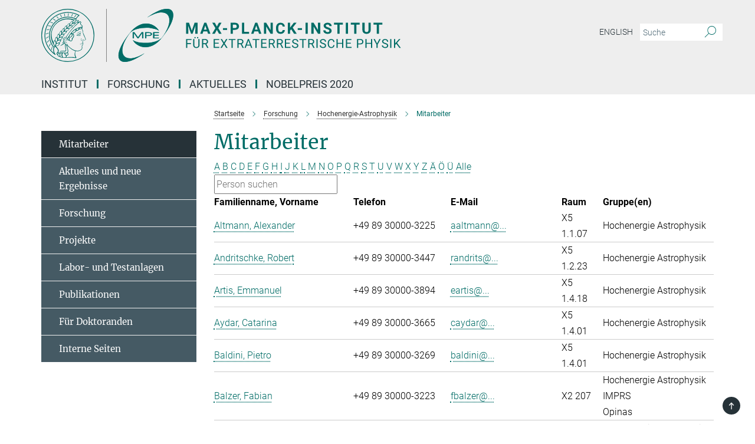

--- FILE ---
content_type: text/html; charset=utf-8
request_url: https://www.mpe.mpg.de/1290708/mitarbeiterliste-der-hochenergie-astrophysik-gruppe?letter=Alle&previous_letter=W
body_size: 20150
content:
<!DOCTYPE html>
<html prefix="og: http://ogp.me/ns#" lang="de">
<head>
  <meta http-equiv="X-UA-Compatible" content="IE=edge">
  <meta content="width=device-width, initial-scale=1.0" name="viewport">
  <meta http-equiv="Content-Type" content="text/html; charset=utf-8"/>
  <title>Mitarbeiter</title>
  
  <meta name="keywords" content="" /><meta name="description" content="" />
  
  
<meta property="og:title" content="Mitarbeiter">
<meta property="og:description" content="">
<meta property="og:type" content="website">
<meta property="og:url" content="https://www.mpe.mpg.de/1290708/mitarbeiterliste-der-hochenergie-astrophysik-gruppe">
<meta property="og:image" content="https://www.mpe.mpg.de/assets/og-logo-281c44f14f2114ed3fe50e666618ff96341055a2f8ce31aa0fd70471a30ca9ed.jpg">


  
  


  <meta name="msapplication-TileColor" content="#fff" />
<meta name="msapplication-square70x70logo" content="/assets/institutes/mpe/favicon-451d969f752794c6781b9de01dd26c0612d5035dad219a6b5aee3b9d8164d459.ico" />
<meta name="msapplication-square150x150logo" content="/assets/institutes/mpe/favicon-451d969f752794c6781b9de01dd26c0612d5035dad219a6b5aee3b9d8164d459.ico" />
<meta name="msapplication-wide310x150logo" content="/assets/institutes/mpe/favicon-451d969f752794c6781b9de01dd26c0612d5035dad219a6b5aee3b9d8164d459.ico" />
<meta name="msapplication-square310x310logo" content="/assets/institutes/mpe/favicon-451d969f752794c6781b9de01dd26c0612d5035dad219a6b5aee3b9d8164d459.ico" />
<link rel="apple-touch-icon" type="image/png" href="/assets/institutes/mpe/favicon-451d969f752794c6781b9de01dd26c0612d5035dad219a6b5aee3b9d8164d459.ico" sizes="180x180">
<link rel="icon" type="image/png" href="/assets/institutes/mpe/favicon-451d969f752794c6781b9de01dd26c0612d5035dad219a6b5aee3b9d8164d459.ico" sizes="32x32">

  <link rel="preload" href="/assets/roboto-v20-latin-ext_latin_greek-ext_greek_cyrillic-ext_cyrillic-700-8d2872cf0efbd26ce09519f2ebe27fb09f148125cf65964890cc98562e8d7aa3.woff2" as="font" type="font/woff2" crossorigin="anonymous">
  
  
  
  <script>var ROOT_PATH = '/';var LANGUAGE = 'de';var PATH_TO_CMS = 'https://mpe.iedit.mpg.de';var INSTANCE_NAME = 'mpe';</script>
  
      <link rel="stylesheet" media="all" href="/assets/responsive_live_green-b4104db02fad82373eaef717c39506fa87036661729168d4cfe06a4e84cae1cb.css" />
    <link rel="stylesheet" media="all" href="/assets/responsive/headerstylesheets/mpe-header-41be3e5f2117672b67899c185fc1924339861b189a651fc06c729bf9ab9da213.css" />

<script>
  window.addEventListener("load", function() {
    var linkElement = document.createElement("link");
    linkElement.rel="stylesheet";
    linkElement.href="/assets/katex/katex-4c5cd0d7a0c68fd03f44bf90378c50838ac39ebc09d5f02a7a9169be65ab4d65.css";
    linkElement.media="all";
    document.head.appendChild(linkElement);
  });
</script>


  

  

  <script>
  if(!window.DCLGuard) {
    window.DCLGuard=true;
  }
</script>
<script type="module">
//<![CDATA[
document.body.addEventListener('Base',function(){  (function (global) {
    if (global.MpgApp && global.MpgApp.object) {
      global.MpgApp.object.id = +'1290708';
    }
  }(window));
});
/*-=deferred=-*/
//]]>
</script>
  <link rel="canonical" href="https://www.mpe.mpg.de/1290708/mitarbeiterliste-der-hochenergie-astrophysik-gruppe" />


  
  <meta name="csrf-param" content="authenticity_token" />
<meta name="csrf-token" content="NfFqzbBC1DwCoaEUJp_3a2dQZficyMGvheoJ1qoGSwKV2_bmjsYsrqYsvB41knr0CrZSb15_0c0Hker7S7lgOQ" />
  <meta name="generator" content="JustRelate CX Cloud (www.justrelate.com)" />
  
  
      <link rel="alternate" hreflang="de" href="https://www.mpe.mpg.de/1290708/mitarbeiterliste-der-hochenergie-astrophysik-gruppe" />


  
    <script type="module" >
      window.allHash = { 'manifest':'/assets/manifest-04024382391bb910584145d8113cf35ef376b55d125bb4516cebeb14ce788597','responsive/modules/display_pubman_reference_counter':'/assets/responsive/modules/display_pubman_reference_counter-8150b81b51110bc3ec7a4dc03078feda26b48c0226aee02029ee6cf7d5a3b87e','responsive/modules/video_module':'/assets/responsive/modules/video_module-231e7a8449475283e1c1a0c7348d56fd29107c9b0d141c824f3bd51bb4f71c10','responsive/live/annual_report_overview':'/assets/responsive/live/annual_report_overview-f7e7c3f45d3666234c0259e10c56456d695ae3c2df7a7d60809b7c64ce52b732','responsive/live/annual_review_overview':'/assets/responsive/live/annual_review_overview-49341d85de5d249f2de9b520154d516e9b4390cbf17a523d5731934d3b9089ec','responsive/live/deferred-picture-loader':'/assets/responsive/live/deferred-picture-loader-088fb2b6bedef1b9972192d465bc79afd9cbe81cefd785b8f8698056aa04cf93','responsive/live/employee':'/assets/responsive/live/employee-ac8cd3e48754c26d9eaf9f9965ab06aca171804411f359cbccd54a69e89bc31c','responsive/live/employee_landing_page':'/assets/responsive/live/employee_landing_page-ac8cd3e48754c26d9eaf9f9965ab06aca171804411f359cbccd54a69e89bc31c','responsive/live/employee_search':'/assets/responsive/live/employee_search-47a41df3fc7a7dea603765ad3806515b07efaddd7cf02a8d9038bdce6fa548a1','responsive/live/event_overview':'/assets/responsive/live/event_overview-817c26c3dfe343bed2eddac7dd37b6638da92babec077a826fde45294ed63f3c','responsive/live/gallery_overview':'/assets/responsive/live/gallery_overview-459edb4dec983cc03e8658fafc1f9df7e9d1c78786c31d9864e109a04fde3be7','responsive/live/institute_page':'/assets/responsive/live/institute_page-03ec6d8aaec2eff8a6c1522f54abf44608299523f838fc7d14db1e68d8ec0c7a','responsive/live/institutes_map':'/assets/responsive/live/institutes_map-588c0307e4a797238ba50134c823708bd3d8d640157dc87cf24b592ecdbd874e','responsive/live/job_board':'/assets/responsive/live/job_board-0db2f3e92fdcd350960e469870b9bef95adc9b08e90418d17a0977ae0a9ec8fd','responsive/live/newsroom':'/assets/responsive/live/newsroom-c8be313dabf63d1ee1e51af14f32628f2c0b54a5ef41ce999b8bd024dc64cad2','responsive/live/organigramm':'/assets/responsive/live/organigramm-18444677e2dce6a3c2138ce8d4a01aca7e84b3ea9ffc175b801208634555d8ff','responsive/live/research_page':'/assets/responsive/live/research_page-c8be313dabf63d1ee1e51af14f32628f2c0b54a5ef41ce999b8bd024dc64cad2','responsive/live/science_gallery_overview':'/assets/responsive/live/science_gallery_overview-5c87ac26683fe2f4315159efefa651462b87429147b8f9504423742e6b7f7785','responsive/live/tabcard':'/assets/responsive/live/tabcard-be5f79406a0a3cc678ea330446a0c4edde31069050268b66ce75cfda3592da0d','live/advent_calendar':'/assets/live/advent_calendar-4ef7ec5654db2e7d38c778dc295aec19318d2c1afcbbf6ac4bfc2dde87c57f12','live/employee':'/assets/live/employee-fb8f504a3309f25dbdd8d3cf3d3f55c597964116d5af01a0ba720e7faa186337','live/employee_landing_page':'/assets/live/employee_landing_page-fb8f504a3309f25dbdd8d3cf3d3f55c597964116d5af01a0ba720e7faa186337','live/gallery_overview':'/assets/live/gallery_overview-18a0e0553dd83304038b0c94477d177e23b8b98bff7cb6dd36c7c99bf8082d12','live/podcast_page':'/assets/live/podcast_page-fe7023d277ed2b0b7a3228167181231631915515dcf603a33f35de7f4fd9566f','live/video_page':'/assets/live/video_page-62efab78e58bdfd4531ccfc9fe3601ea90abeb617a6de220c1d09250ba003d37','responsive/mpg_common/live/dropdown_list':'/assets/responsive/mpg_common/live/dropdown_list-71372d52518b3cb50132756313972768fdec1d4fa3ffa38e6655696fe2de5c0b','responsive/mpg_common/live/event_calendar':'/assets/responsive/mpg_common/live/event_calendar-719dd7e7333c7d65af04ddf8e2d244a2646b5f16d0d7f24f75b0bb8c334da6a5','responsive/mpg_common/live/event_registration':'/assets/responsive/mpg_common/live/event_registration-e6771dca098e37c2858ff2b690497f83a2808b6c642e3f4540e8587e1896c84e','responsive/mpg_common/live/expandable':'/assets/responsive/mpg_common/live/expandable-e2143bde3d53151b5ff7279eaab589f3fefb4fd31278ca9064fd6b83b38d5912','responsive/mpg_common/live/gallery_youtube_video':'/assets/responsive/mpg_common/live/gallery_youtube_video-b859711b59a5655b5fa2deb87bd0d137460341c3494a5df957f750c716970382','responsive/mpg_common/live/interactive_table':'/assets/responsive/mpg_common/live/interactive_table-bff65d6297e45592f8608cd64814fc8d23f62cb328a98b482419e4c25a31fdde','responsive/mpg_common/live/intersection-observer':'/assets/responsive/mpg_common/live/intersection-observer-9e55d6cf2aac1d0866ac8588334111b664e643e4e91b10c5cbb42315eb25d974','responsive/mpg_common/live/main_menu':'/assets/responsive/mpg_common/live/main_menu-43966868573e0e775be41cf218e0f15a6399cf3695eb4297bae55004451acada','responsive/mpg_common/live/news_publication_overview':'/assets/responsive/mpg_common/live/news_publication_overview-d1aae55c18bfd7cf46bad48f7392e51fc1b3a3b887bc6312a39e36eaa58936fa','responsive/mpg_common/live/reverse':'/assets/responsive/mpg_common/live/reverse-9d6a32ce7c0f41fbc5249f8919f9c7b76cacd71f216c9e6223c27560acf41c8b','responsive/mpg_common/live/shuffle':'/assets/responsive/mpg_common/live/shuffle-14b053c3d32d46209f0572a91d3240487cd520326247fc2f1c36ea4d3a6035eb','responsive/mpg_common/live/slick_lazyloader':'/assets/responsive/mpg_common/live/slick_lazyloader-ea2704816b84026f362aa3824fcd44450d54dffccb7fca3c853d2f830a5ce412','responsive/mpg_common/live/video':'/assets/responsive/mpg_common/live/video-55b7101b2ac2622a81eba0bdefd94b5c5ddf1476b01f4442c3b1ae855b274dcf','responsive/mpg_common/live/youtube_extension':'/assets/responsive/mpg_common/live/youtube_extension-2b42986b3cae60b7e4153221d501bc0953010efeadda844a2acdc05da907e90f','preview/_pdf_sorting':'/assets/preview/_pdf_sorting-8fa7fd1ef29207b6c9a940e5eca927c26157f93f2a9e78e21de2578e6e06edf0','preview/advent_calendar':'/assets/preview/advent_calendar-4ef7ec5654db2e7d38c778dc295aec19318d2c1afcbbf6ac4bfc2dde87c57f12','preview/annual_review_search':'/assets/preview/annual_review_search-8fa7fd1ef29207b6c9a940e5eca927c26157f93f2a9e78e21de2578e6e06edf0','preview/edit_overlays':'/assets/preview/edit_overlays-cef31afd41d708f542672cc748b72a6b62ed10df9ee0030c11a0892ae937db70','preview/employee':'/assets/preview/employee-fb8f504a3309f25dbdd8d3cf3d3f55c597964116d5af01a0ba720e7faa186337','preview/employee_landing_page':'/assets/preview/employee_landing_page-fb8f504a3309f25dbdd8d3cf3d3f55c597964116d5af01a0ba720e7faa186337','preview/gallery_overview':'/assets/preview/gallery_overview-ca27fbd8e436a0f15e28d60a0a4a5861f7f9817b9cb44cb36ae654ebe03eec2a','preview/lodash':'/assets/preview/lodash-01fbab736a95109fbe4e1857ce7958edc28a78059301871a97ed0459a73f92d2','preview/overlay':'/assets/preview/overlay-4b3006f01cc2a80c44064f57acfdb24229925bbf211ca5a5e202b0be8cd2e66e','preview/overlay_ajax_methods':'/assets/preview/overlay_ajax_methods-0cceedf969995341b0aeb5629069bf5117896d2b053822e99f527e733430de65','preview/pdf_overview':'/assets/preview/pdf_overview-8fa7fd1ef29207b6c9a940e5eca927c26157f93f2a9e78e21de2578e6e06edf0','preview/podcast_page':'/assets/preview/podcast_page-8b696f28fe17c5875ac647a54463d6cf4beda5fa758ba590dd50d4f7d11e02a0','preview/preview':'/assets/preview/preview-7d20d27ffa274bf0336cbf591613fbbffd4fa684d745614240e81e11118b65c2','preview/science_gallery_overview':'/assets/preview/science_gallery_overview-00600feadb223d3b4cb5432a27cc6bee695f2b95225cb9ecf2e9407660ebcc35','preview/video_page':'/assets/preview/video_page-5359db6cf01dcd5736c28abe7e77dabdb4c7caa77184713f32f731d158ced5a8','preview_manifest':'/assets/preview_manifest-04024382391bb910584145d8113cf35ef376b55d125bb4516cebeb14ce788597','editmarker':'/assets/editmarker-b8d0504e39fbfef0acc731ba771c770852ec660f0e5b8990b6d367aefa0d9b9c','live':'/assets/live-4aa8e228b0242df1d2d064070d3be572a1ad3e67fe8c70b092213a5236b38737','print':'/assets/print-08c7a83da7f03ca9674c285c1cc50a85f44241f0bcef84178df198c8e9805c3c','mpg_base':'/assets/mpg_base-161fbafcd07f5fc9b56051e8acd88e712c103faef08a887e51fdcf16814b7446','mpg_fouc':'/assets/mpg_fouc-e8a835d89f91cf9c99be7a651f3ca1d04175934511621130554eef6aa910482c','mpg_amd':'/assets/mpg_amd-7c9ab00ac1b3a8c78cac15f76b6d33ed50bb1347cea217b0848031018ef80c94','mpg_amd_bundle':'/assets/mpg_amd_bundle-932e0d098e1959a6b4654b199e4c02974ab670115222c010a0bcc14756fce071','responsive/friendlycaptcha/widget.module.min':'/assets/responsive/friendlycaptcha/widget.module.min-19cabfb2100ce6916acaa628a50895f333f8ffb6a12387af23054565ee2122f2','responsive/honeybadger.min':'/assets/responsive/honeybadger.min-213763a8258237e8c4d12f0dbd98d8a966023b02f7433c1a05c1bace6ef120ec','responsive_live':'/assets/responsive_live-d4b4a938cbf67a69dc6ba9767c95bb10486874f069e457abc2ad6f53c7126fac','katex/katex':'/assets/katex/katex-ca9d4097b1925d5d729e5c4c7ffcdb44112ba08c53e7183feb26afa6927cc4fd','responsive/tsmodules/cashew':'/assets/responsive/tsmodules/cashew-f2b3a6f988f933937212c2239a5008703225511ab19b4a6d6cbead2e9904ae21','responsive/tsmodules/datahandler':'/assets/responsive/tsmodules/datahandler-18b09253aa824ba684b48d41aea5edb6321851210404bdc3c47922c961181980','responsive/tsmodules/edit-menu':'/assets/responsive/tsmodules/edit-menu-ed8038730fbc4b64d700f28f3ccdcc8c33cc558e1182af3f37b6b4374a3ad3b6','responsive/tsmodules/edit':'/assets/responsive/tsmodules/edit-80ca9b5137f2eeb575e45f3ff1fd611effb73bd27d9f920d5f758c27a4212067','responsive/tsmodules/image-information':'/assets/responsive/tsmodules/image-information-2766379bd0ae7c612169084e5437d5662006eec54acbecba9f83ac8773ac20fa','responsive/tsmodules/languages':'/assets/responsive/tsmodules/languages-33d886fa0f8a758ac8817dfaf505c136d22e86a95988298f3b14cf46c870a586','responsive/tsmodules/menu':'/assets/responsive/tsmodules/menu-dc7cee42b20a68a887e06bb1979d6ecc601ff8dd361b80cc6a8190e33ab7f005','responsive/tsmodules/notify':'/assets/responsive/tsmodules/notify-44b67b61195156d3827af8dfd00797cd327f013dc404720659f2d3da19cf6f77','responsive/tsmodules/virtual-form':'/assets/responsive/tsmodules/virtual-form-31974440dbd9f79534149b9376a63b1f2e0b542abb5ba898e4fbaeef377d66ca' }
    </script>
    <script type="module">
//<![CDATA[
document.body.addEventListener('AMD',function(){    requirejs.config({
      waitSeconds:0,
      paths: allHash
    })
});
/*-=deferred=-*/
//]]>
</script></head>

 <body class="mpe employee_list  language-de" id="top">
  
  
  

<header class="navbar hero navigation-on-bottom">

  <div class="container remove-padding header-main-container">


    <div class="navbar-header">
        <a class="navbar-brand mpg-icon mpg-icon-logo language-de language-degreen" aria-label="Logo Max-Planck-Institut für extraterrestrische Physik, zur Startseite" href="/index"></a>
    </div>

    <div class="lang-search">
      <div class="collapse navbar-collapse bs-navbar-collapse">
        <ul class="hidden-xs hidden-sm nav navbar-nav navbar-right navbar-meta">
          <li class="language-switcher-links">
            
    <a href="/heg-en">English</a>


          </li>
          <li>
            <form class="navbar-form navbar-left search-field hidden-xs" role="search" action="/26825/suchergebnis" accept-charset="UTF-8" method="get">
  <div class="form-group noindex">
    <input class="form-control searchfield"
      name="searchfield"
      placeholder="Suche"
      value=""
      type="search"
      aria-label="Bitte geben Sie einen Suchbegriff ein."
    />
    <button class="btn btn-default searchbutton" aria-label="Suche">
      <i class="mpg-icon mpg-icon-search" role="img" aria-hidden="true"></i>
    </button>
  </div>
</form>
          </li>
          <li>
            
          </li>

        </ul>
      </div>
    </div>


    <div class="navbar-title-wrapper">

      <nav class="navbar navbar-default" aria-label="Hauptnavigation">
        <div class="navbar-header">
          <div class="visible-xs visible-sm">
            <button class="nav-btn navbar-toggle" type="button" data-toggle="collapse" data-target="#main-navigation-container" aria-haspopup="true" aria-expanded="false" aria-label="Hauptnavigations-Schalter">
              <svg width="40" height="40" viewBox="-25 -25 50 50">
                <circle cx="0" cy="0" r="25" fill="none"/>
                <rect class="burgerline-1" x="-15" y="-12" width="30" height="4" fill="black"/>
                <rect class="burgerline-2" x="-15" y="-2" width="30" height="4" fill="black"/>
                <rect class="burgerline-3" x="-15" y="8" width="30" height="4" fill="black"/>
              </svg>
            </button>
          </div>
        </div>

        <div class="collapse navbar-collapse js-navbar-collapse noindex" id="main-navigation-container">

          <div class="mobile-search-pwa-container">
            <div class="mobile-search-container">
              <form class="navbar-form navbar-left search-field visible-sm visible-xs mobile clearfix" role="search" action="/26825/suchergebnis" accept-charset="UTF-8" method="get">
  <div class="form-group noindex">
    <input class="form-control searchfield"
      name="searchfield"
      placeholder="Suche"
      value=""
      type="search"
      aria-label="Bitte geben Sie einen Suchbegriff ein."
    />
    <button class="btn btn-default searchbutton" aria-label="Suche">
      <i class="mpg-icon mpg-icon-search" role="img" aria-hidden="true"></i>
    </button>
  </div>
</form>
            </div>
              
          </div>

          
            <ul class="nav navbar-nav col-xs-12" id="main_nav" data-timestamp="2025-12-08T14:49:03.306Z">
<li class="dropdown mega-dropdown clearfix" tabindex="0" data-positioning="3">
<a class="main-navi-item dropdown-toggle undefined" id="Root-de.0">Institut<span class="arrow-dock"></span></a><a class="dropdown-toggle visible-xs visible-sm" data-no-bs-toggle="dropdown" role="button" aria-expanded="false" aria-controls="flyout-Root-de.0"><span class="mpg-icon mpg-icon-down2"></span></a><ul id="flyout-Root-de.0" class="col-xs-12 dropdown-menu  mega-dropdown-menu row">
<li class="col-xs-12 col-sm-4 menu-column"><ul class="main">
<li class="dropdown-title">
<a href="/205771/profile" id="Root-de.0.0.0">profil</a><ul>
<li><a href="/206138/organisation" id="Root-de.0.0.0.0">Organisation</a></li>
<li><a href="/574057/Gremien" id="Root-de.0.0.0.1">Gremien</a></li>
<li><a href="/37879/reports" id="Root-de.0.0.0.2">Tätigkeitsberichte</a></li>
<li><a href="/206127/facts" id="Root-de.0.0.0.3">Zahlen und Fakten</a></li>
</ul>
</li>
<li class="dropdown-title">
<a href="/206007/history" id="Root-de.0.0.1">Geschichte</a><ul>
<li><a href="/575333/overview" id="Root-de.0.0.1.0">Überblick</a></li>
<li><a href="/208260/summary" id="Root-de.0.0.1.1">Zeitleiste</a></li>
<li><a href="/208313/literature" id="Root-de.0.0.1.2">Literatur, Filme</a></li>
<li><a href="/1340023/MPE50" id="Root-de.0.0.1.3">50 Jahre MPE in Bildern</a></li>
<li><a href="/2190037/Festveranstaltung_-_MPE_50_Jahre" id="Root-de.0.0.1.4">Festveranstaltung 50 Jahre MPE</a></li>
</ul>
</li>
</ul></li>
<li class="col-xs-12 col-sm-4 menu-column"><ul class="main"><li class="dropdown-title">
<a href="/2737/facilities" id="Root-de.0.1.0">Zentrale Einrichtungen</a><ul>
<li><a href="/IT-de" id="Root-de.0.1.0.0">IT</a></li>
<li><a href="/28287/Elektronikabteilung" id="Root-de.0.1.0.1">Elektronik</a></li>
<li><a href="/mechanics" id="Root-de.0.1.0.2">Mechanik</a></li>
<li><a href="/707755/testlab_integration" id="Root-de.0.1.0.3">Testlabor-Integration</a></li>
<li><a href="/709936/Panter" id="Root-de.0.1.0.4">Testanlage Panter</a></li>
<li><a href="/6540142/apprentice_placement" id="Root-de.0.1.0.5">Ausbildung/Praktika</a></li>
<li><a href="/575788/Bibliothek" id="Root-de.0.1.0.6">Bibliothek (intern)</a></li>
</ul>
</li></ul></li>
<li class="col-xs-12 col-sm-4 menu-column"><ul class="main">
<li class="dropdown-title"><a href="/mitarbeiter" id="Root-de.0.2.0">Mitarbeiter/innen</a></li>
<li class="dropdown-title"><a href="/6733401/equal" id="Root-de.0.2.1">Chancengleichheit</a></li>
<li class="dropdown-title"><a href="/7826600/gender-equality-plan" id="Root-de.0.2.2">Gleichstellungsplan</a></li>
<li class="dropdown-title"><a href="/6563293/conduct" id="Root-de.0.2.3">Verhalten am Arbeitsplatz</a></li>
<li class="dropdown-title"><a href="/335587/links" id="Root-de.0.2.4">Nachbarinstitute</a></li>
<li class="dropdown-title"><a href="/contact" id="Root-de.0.2.5">Kontakt</a></li>
</ul></li>
</ul>
</li>
<li class="dropdown mega-dropdown clearfix" tabindex="0" data-positioning="3">
<a class="main-navi-item dropdown-toggle undefined" id="Root-de.1">Forschung<span class="arrow-dock"></span></a><a class="dropdown-toggle visible-xs visible-sm" data-no-bs-toggle="dropdown" role="button" aria-expanded="false" aria-controls="flyout-Root-de.1"><span class="mpg-icon mpg-icon-down2"></span></a><ul id="flyout-Root-de.1" class="col-xs-12 dropdown-menu  mega-dropdown-menu row">
<li class="col-xs-12 col-sm-4 menu-column"><ul class="main">
<li class="dropdown-title">
<a href="/CAS-de" id="Root-de.1.0.0">Zentrum für astrochemische Studien (CAS)</a><ul>
<li><a href="/5638357/News" id="Root-de.1.0.0.0">Aktuelles und Meilensteine</a></li>
<li><a href="/6092860/Motivation" id="Root-de.1.0.0.1">Motivation</a></li>
<li><a href="/6092887/research" id="Root-de.1.0.0.2">Forschung</a></li>
<li><a href="/5638300/Projects" id="Root-de.1.0.0.3">Projekte</a></li>
<li><a href="/7022266/publications-of-cas" id="Root-de.1.0.0.4">Veröffentlichungen</a></li>
<li><a href="/6171114/Personnel" id="Root-de.1.0.0.5">Mitarbeiter</a></li>
<li><a href="/6650974/Events" id="Root-de.1.0.0.6">Events</a></li>
<li><a href="/CAS/internal" id="Root-de.1.0.0.7">Interne Seiten</a></li>
</ul>
</li>
<li class="dropdown-title">
<a href="/heg" id="Root-de.1.0.1">Hochenergie-Astrophysik</a><ul>
<li><a href="/1290708/mitarbeiterliste-der-hochenergie-astrophysik-gruppe" id="Root-de.1.0.1.0">Mitarbeiter</a></li>
<li><a href="/215132/news" id="Root-de.1.0.1.1">Aktuelles und neue Ergebnisse</a></li>
<li><a href="/260520/research" id="Root-de.1.0.1.2">Forschung</a></li>
<li><a href="/215110/projects" id="Root-de.1.0.1.3">Projekte</a></li>
<li><a href="/624046/Facilities" id="Root-de.1.0.1.4">Labor- und Testanlagen</a></li>
<li><a href="/481979/publications-of-heg" id="Root-de.1.0.1.5">Publikationen</a></li>
<li><a href="/637955/ForPhD" id="Root-de.1.0.1.6">Für Studenten</a></li>
<li><a href="/611216/Interna" id="Root-de.1.0.1.7">Internal Pages</a></li>
</ul>
</li>
</ul></li>
<li class="col-xs-12 col-sm-4 menu-column"><ul class="main">
<li class="dropdown-title">
<a href="/ir-de" id="Root-de.1.1.0">Infrarot-Astronomie</a><ul>
<li><a href="/408668/Personnel" id="Root-de.1.1.0.0">Mitarbeiter/innen</a></li>
<li><a href="/260028/Recent_Results" id="Root-de.1.1.0.1">Neue Ergebnisse</a></li>
<li><a href="/407295/Research" id="Root-de.1.1.0.2">Forschung</a></li>
<li><a href="/407311/Projects" id="Root-de.1.1.0.3">Projekte</a></li>
<li><a href="/407343/Publications" id="Root-de.1.1.0.4">Publikationen</a></li>
<li><a href="/407359/Meetings" id="Root-de.1.1.0.5">Meetings</a></li>
<li><a href="/407375/Internal_Pages" id="Root-de.1.1.0.6">Interne Seiten</a></li>
</ul>
</li>
<li class="dropdown-title">
<a href="/opinas" id="Root-de.1.1.1">Optische und Interpretative Astronomie</a><ul>
<li><a href="/7017266/opinas-news" id="Root-de.1.1.1.0">Aktuelles</a></li>
<li><a href="/1338805/personnel" id="Root-de.1.1.1.1">Mitarbeiter</a></li>
<li><a href="/1338839/research" id="Root-de.1.1.1.2">Wissenschaft / Forschungsthemen</a></li>
<li><a href="/1338828/projects" id="Root-de.1.1.1.3">Projekte und Kollaborationen</a></li>
<li><a href="/7846456/2022" id="Root-de.1.1.1.4">Publikationen</a></li>
<li><a href="/1761910/Vorlesungen_und_Seminare" id="Root-de.1.1.1.5">Vorlesungen und Seminare</a></li>
<li><a href="/1761926/Master-_und_Doktorarbeiten" id="Root-de.1.1.1.6">Master- und Doktorarbeiten</a></li>
<li><a class="external" href="https://iwiki.mpe.mpg.de/IT/Opinas" target="_blank" id="Root-de.1.1.1.7">Interne OPINAS Seiten</a></li>
</ul>
</li>
</ul></li>
<li class="col-xs-12 col-sm-4 menu-column"><ul class="main">
<li class="dropdown-title">
<a href="/200583/research_groups" id="Root-de.1.2.0">Weitere Gruppen</a><ul>
<li><a href="/951975/Dynamics" id="Root-de.1.2.0.0">Dynamics</a></li>
<li><a href="/7760143/pgn" id="Root-de.1.2.0.1">PhiGN</a></li>
<li><a href="/ir/Research#starformation" id="Root-de.1.2.0.2">Star and Planet Formation</a></li>
</ul>
</li>
<li class="dropdown-title"><a href="/31453/cooperations" id="Root-de.1.2.1">Kooperationen und besondere Einrichtungen</a></li>
<li class="dropdown-title"><a href="/2321/publications" id="Root-de.1.2.2">Veröffentlichungen</a></li>
<li class="dropdown-title"><a href="/2283/projects" id="Root-de.1.2.3">Projektübersicht</a></li>
</ul></li>
</ul>
</li>
<li class="dropdown mega-dropdown clearfix" tabindex="0" data-positioning="3">
<a class="main-navi-item dropdown-toggle undefined" id="Root-de.2">Aktuelles<span class="arrow-dock"></span></a><a class="dropdown-toggle visible-xs visible-sm" data-no-bs-toggle="dropdown" role="button" aria-expanded="false" aria-controls="flyout-Root-de.2"><span class="mpg-icon mpg-icon-down2"></span></a><ul id="flyout-Root-de.2" class="col-xs-12 dropdown-menu  mega-dropdown-menu row">
<li class="col-xs-12 col-sm-4 menu-column"><ul class="main">
<li class="dropdown-title"><a href="/257887/all_news" id="Root-de.2.0.0">alle nachrichten</a></li>
<li class="dropdown-title"><a href="/257973/press_releases" id="Root-de.2.0.1">pressemeldungen</a></li>
<li class="dropdown-title"><a href="/258025/media-echo" id="Root-de.2.0.2">Medienecho</a></li>
</ul></li>
<li class="col-xs-12 col-sm-4 menu-column"><ul class="main"><li class="dropdown-title">
<a href="/2305/public_outreach" id="Root-de.2.1.0">Öffentlichkeitsarbeit</a><ul>
<li><a href="/326591/material" id="Root-de.2.1.0.0">Informationsmaterial</a></li>
<li><a href="/292942/multimedia" id="Root-de.2.1.0.1">Multimedia</a></li>
<li><a href="/39020/guided_tours" id="Root-de.2.1.0.2">Führungen</a></li>
<li><a href="/7939356/social-media" id="Root-de.2.1.0.3">Social Media</a></li>
</ul>
</li></ul></li>
<li class="col-xs-12 col-sm-4 menu-column"><ul class="main">
<li class="dropdown-title"><a href="/6317211/events" id="Root-de.2.2.0">Seminare</a></li>
<li class="dropdown-title"><a href="/292556/events" id="Root-de.2.2.1">Öffentliche Veranstaltungen</a></li>
<li class="dropdown-title">
<a href="/127155/jobs" id="Root-de.2.2.2">stellenangebote</a><ul><li><a href="/6540142/apprentice_placement" id="Root-de.2.2.2.0">Ausbildung/Praktika</a></li></ul>
</li>
</ul></li>
</ul>
</li>
<li class="dropdown mega-dropdown clearfix" tabindex="0" data-positioning="0"><a class="main-navi-item dropdown-toggle undefined" id="Root-de.3" href="/nobelpreis">Nobelpreis 2020<span></span></a></li>
</ul>

          <div class="text-center language-switcher visible-xs visible-sm">
            
    <a href="/heg-en">English</a>


          </div>
        </div>
      </nav>
    </div>
  </div>
</header>

<header class="container-full-width visible-print-block">
  <div class="container">
    <div class="row">
      <div class="col-xs-12">
        <div class="content">
              <span class="mpg-icon mpg-icon-logo custom-print-header language-de">
                Max-Planck-Institut für extraterrestrische Physik
              </span>
        </div>
      </div>
    </div>
  </div>
</header>

<script type="module">
//<![CDATA[
document.body.addEventListener('Base',function(){  var mainMenu;
  if(typeof MpgCommon != "undefined") {
    mainMenu = new MpgCommon.MainMenu();
  }
});
/*-=deferred=-*/
//]]>
</script>
  
  <div id="page_content">
    <div class="container content-wrapper">
  <div class="row">
    <main>
      <article class="col-md-9 col-md-push-3">
        <div class="content py-0">
          <div class="noindex">
  <nav class="hidden-print" aria-label="Breadcrumb">
    <ol class="breadcrumb clearfix" vocab="http://schema.org/" typeof="BreadcrumbList">

          <li class="breadcrumb-item" property="itemListElement" typeof="ListItem">
            <a property="item"
               typeof="WebPage"
               href="/index"
               class=""
               title="">
              <span property="name">Startseite</span>
            </a>
            <meta property="position" content="1">
          </li>
          <li class="breadcrumb-item" property="itemListElement" typeof="ListItem">
            <a property="item"
               typeof="WebPage"
               href="/262687/science"
               class=""
               title="">
              <span property="name">Forschung</span>
            </a>
            <meta property="position" content="2">
          </li>
          <li class="breadcrumb-item" property="itemListElement" typeof="ListItem">
            <a property="item"
               typeof="WebPage"
               href="/heg"
               class=""
               title="">
              <span property="name">Hochenergie-Astrophysik</span>
            </a>
            <meta property="position" content="3">
          </li>
      <li class="breadcrumb-item active" property="itemListElement" typeof="ListItem" aria-current="page">
        <span property="name">Mitarbeiter</span>
        <meta property="position" content="4">
      </li>
    </ol>
  </nav>
</div>


        </div>
        

    <h1 class="page-titledesc">Mitarbeiter</h1>
    <div class="meta-information">
      
    </div>
    <div class="employee_list">
        <div class="search_letters">
          <div class="dotted_line"></div>

          <div class="letters"><a class="" href="/1290708/mitarbeiterliste-der-hochenergie-astrophysik-gruppe?letter=A&amp;previous_letter=Alle">A</a> <a class="" href="/1290708/mitarbeiterliste-der-hochenergie-astrophysik-gruppe?letter=B&amp;previous_letter=Alle">B</a> <a class="" href="/1290708/mitarbeiterliste-der-hochenergie-astrophysik-gruppe?letter=C&amp;previous_letter=Alle">C</a> <a class="" href="/1290708/mitarbeiterliste-der-hochenergie-astrophysik-gruppe?letter=D&amp;previous_letter=Alle">D</a> <a class="" href="/1290708/mitarbeiterliste-der-hochenergie-astrophysik-gruppe?letter=E&amp;previous_letter=Alle">E</a> <a class="" href="/1290708/mitarbeiterliste-der-hochenergie-astrophysik-gruppe?letter=F&amp;previous_letter=Alle">F</a> <a class="" href="/1290708/mitarbeiterliste-der-hochenergie-astrophysik-gruppe?letter=G&amp;previous_letter=Alle">G</a> <a class="" href="/1290708/mitarbeiterliste-der-hochenergie-astrophysik-gruppe?letter=H&amp;previous_letter=Alle">H</a> <a class="" href="/1290708/mitarbeiterliste-der-hochenergie-astrophysik-gruppe?letter=I&amp;previous_letter=Alle">I</a> <a class="" href="/1290708/mitarbeiterliste-der-hochenergie-astrophysik-gruppe?letter=J&amp;previous_letter=Alle">J</a> <a class="" href="/1290708/mitarbeiterliste-der-hochenergie-astrophysik-gruppe?letter=K&amp;previous_letter=Alle">K</a> <a class="" href="/1290708/mitarbeiterliste-der-hochenergie-astrophysik-gruppe?letter=L&amp;previous_letter=Alle">L</a> <a class="" href="/1290708/mitarbeiterliste-der-hochenergie-astrophysik-gruppe?letter=M&amp;previous_letter=Alle">M</a> <a class="" href="/1290708/mitarbeiterliste-der-hochenergie-astrophysik-gruppe?letter=N&amp;previous_letter=Alle">N</a> <a class="" href="/1290708/mitarbeiterliste-der-hochenergie-astrophysik-gruppe?letter=O&amp;previous_letter=Alle">O</a> <a class="" href="/1290708/mitarbeiterliste-der-hochenergie-astrophysik-gruppe?letter=P&amp;previous_letter=Alle">P</a> <a class="" href="/1290708/mitarbeiterliste-der-hochenergie-astrophysik-gruppe?letter=Q&amp;previous_letter=Alle">Q</a> <a class="" href="/1290708/mitarbeiterliste-der-hochenergie-astrophysik-gruppe?letter=R&amp;previous_letter=Alle">R</a> <a class="" href="/1290708/mitarbeiterliste-der-hochenergie-astrophysik-gruppe?letter=S&amp;previous_letter=Alle">S</a> <a class="" href="/1290708/mitarbeiterliste-der-hochenergie-astrophysik-gruppe?letter=T&amp;previous_letter=Alle">T</a> <a class="" href="/1290708/mitarbeiterliste-der-hochenergie-astrophysik-gruppe?letter=U&amp;previous_letter=Alle">U</a> <a class="" href="/1290708/mitarbeiterliste-der-hochenergie-astrophysik-gruppe?letter=V&amp;previous_letter=Alle">V</a> <a class="" href="/1290708/mitarbeiterliste-der-hochenergie-astrophysik-gruppe?letter=W&amp;previous_letter=Alle">W</a> <a class="" href="/1290708/mitarbeiterliste-der-hochenergie-astrophysik-gruppe?letter=X&amp;previous_letter=Alle">X</a> <a class="" href="/1290708/mitarbeiterliste-der-hochenergie-astrophysik-gruppe?letter=Y&amp;previous_letter=Alle">Y</a> <a class="" href="/1290708/mitarbeiterliste-der-hochenergie-astrophysik-gruppe?letter=Z&amp;previous_letter=Alle">Z</a> <a class="" href="/1290708/mitarbeiterliste-der-hochenergie-astrophysik-gruppe?letter=%C3%84&amp;previous_letter=Alle">Ä</a> <a class="" href="/1290708/mitarbeiterliste-der-hochenergie-astrophysik-gruppe?letter=%C3%96&amp;previous_letter=Alle">Ö</a> <a class="" href="/1290708/mitarbeiterliste-der-hochenergie-astrophysik-gruppe?letter=%C3%9C&amp;previous_letter=Alle">Ü</a> <a class="current all" href="/1290708/mitarbeiterliste-der-hochenergie-astrophysik-gruppe?letter=Alle&amp;previous_letter=Alle">Alle</a></div>

          <div class="search">
            <form action="/1290708/mitarbeiterliste-der-hochenergie-astrophysik-gruppe" accept-charset="UTF-8" method="post"><input type="hidden" name="authenticity_token" value="trhmb_6mVVMadAkNP6i8oQwc10_wxGMtJivxWFU2pT5xmZhOKs8JmLi8e0Fkohdy7jxLtEmsGrz0L98MJYh4wg" autocomplete="off" />
              <input type="text" name="search" id="search" value="" class="text_input default_text" title="Person suchen" placeholder="Person suchen" />
</form>          </div>

          <div class="dotted_line"></div>
        </div>

        <div class="content">
          <div>
            
          </div>

          <table class="table_without_sidebar dataTable" data-length="99" data-show-filter="false"><thead><tr><th class="name first" data-column="name">Familienname, Vorname</th><th class="phone" data-column="phone">Telefon</th><th class="email" data-column="email">E-Mail</th><th class="room" data-column="room">Raum</th><th class="extras last" data-column="extras">Gruppe(en)</th></tr><tr><td colspan="5"></td></tr></thead><tbody><tr class="last"><td class="name first"><a title="Weitere Informationen zu Alexander Altmann" href="/person/113379/1290708"><span class="icon link_like_text employee_name">Altmann, Alexander</span></a><div class="position"></div></td><td class="phone"><ul class="no_list_icon"><li>+49 89 30000-3225</li></ul></td><td class="email"><a data-indirect-mail="true" href="mailto:bdd643116e1a4ff6603cbf6e697dfe2c5166cb">aaltmann@...</a></td><td class="room">X5 1.1.07</td><td class="extras last"><ul><li>Hochenergie Astrophysik</li></ul></td></tr><tr class="last"><td class="name first"><a title="Weitere Informationen zu Dr. Robert Andritschke" href="/person/18029/1290708"><span class="icon link_like_text employee_name">Andritschke, Robert</span></a><div class="position"></div></td><td class="phone"><ul class="no_list_icon"><li>+49 89 30000-3447</li></ul></td><td class="email"><a data-indirect-mail="true" href="mailto:aed64101711255eb603cbf6e697dfe2c5166cb">randrits@...</a></td><td class="room">X5 1.2.23</td><td class="extras last"><ul><li>Hochenergie Astrophysik</li></ul></td></tr><tr class="last"><td class="name first"><a title="Weitere Informationen zu Emmanuel Artis" href="/person/125515/1290708"><span class="icon link_like_text employee_name">Artis, Emmanuel</span></a><div class="position"></div></td><td class="phone"><ul class="no_list_icon"><li>+49 89 30000-3894</li></ul></td><td class="email"><a data-indirect-mail="true" href="mailto:b9d65d116a0861f55034e1663777a02f1a">eartis@...</a></td><td class="room">X5 1.4.18</td><td class="extras last"><ul><li>Hochenergie Astrophysik</li></ul></td></tr><tr class="last"><td class="name first"><a title="Weitere Informationen zu Catarina Aydar" href="/person/126009/1290708"><span class="icon link_like_text employee_name">Aydar, Catarina</span></a><div class="position"></div></td><td class="phone"><ul class="no_list_icon"><li>+49 89 30000-3665</li></ul></td><td class="email"><a data-indirect-mail="true" href="mailto:bfd65601620961f55034e1663777a02f1a">caydar@...</a></td><td class="room">X5 1.4.01</td><td class="extras last"><ul><li>Hochenergie Astrophysik</li></ul></td></tr><tr class="last"><td class="name first"><a title="Weitere Informationen zu Pietro Baldini" href="/person/130554/1290708"><span class="icon link_like_text employee_name">Baldini, Pietro</span></a><div class="position"></div></td><td class="phone"><ul class="no_list_icon"><li>+49 89 30000-3269</li></ul></td><td class="email"><a data-indirect-mail="true" href="mailto:bed643016a1548d84d21aa252a60e9651b67">baldini@...</a></td><td class="room">X5 1.4.01</td><td class="extras last"><ul><li>Hochenergie Astrophysik</li></ul></td></tr><tr class="last"><td class="name first"><a title="Weitere Informationen zu M. Sc. Fabian Balzer" href="/person/125005/1290708"><span class="icon link_like_text employee_name">Balzer, Fabian</span></a><div class="position"></div></td><td class="phone"><ul class="no_list_icon"><li>+49 89 30000-3223</li></ul></td><td class="email"><a data-indirect-mail="true" href="mailto:bad54e09791e53d84d21aa252a60e9651b67">fbalzer@...</a></td><td class="room">X2 207</td><td class="extras last"><ul><li>Hochenergie Astrophysik</li><li>IMPRS</li><li>Opinas</li></ul></td></tr><tr class="last"><td class="name first"><a title="Weitere Informationen zu Harald Baumgartner" href="/person/17821/1290708"><span class="icon link_like_text employee_name">Baumgartner, Harald</span></a><div class="position"></div></td><td class="phone"><ul class="no_list_icon"><li>+49 89 30000-3346</li></ul></td><td class="email"><a data-indirect-mail="true" href="mailto:b4da4d256e0b44b64d21a8252375">hmb@...</a></td><td class="room">E 1.13</td><td class="extras last"><ul><li>Hochenergie Astrophysik</li><li>IT</li></ul></td></tr><tr class="last"><td class="name first"><a title="Weitere Informationen zu Prof. Dr. Werner Becker" href="/person/18152/1290708"><span class="icon link_like_text employee_name">Becker, Werner</span></a><div class="position"></div></td><td class="phone"><ul class="no_list_icon"><li>+49 89 30000-3588</li></ul></td><td class="email"><a data-indirect-mail="true" href="mailto:abd24d256e0b44b64d21a8252375">web@...</a></td><td class="room">X5 1.4.15</td><td class="extras last"><ul><li>Hochenergie Astrophysik</li><li>IMPRS</li></ul></td></tr><tr class="last"><td class="name first"><a title="Weitere Informationen zu Dr. Annika Behrens" href="/person/51053/1290708"><span class="icon link_like_text employee_name">Behrens, Annika</span></a><div class="position"></div></td><td class="phone"><ul class="no_list_icon"><li>+49 89 30000-3504</li></ul></td><td class="email"><a data-indirect-mail="true" href="mailto:bdd54a0d711e4feb603cbf6e697dfe2c5166cb">abehrens@...</a></td><td class="room">X5 1.1.04</td><td class="extras last"><ul><li>Hochenergie Astrophysik</li></ul></td></tr><tr class="last"><td class="name first"><a title="Weitere Informationen zu Birgit Boller" href="/person/17635/1290708"><span class="icon link_like_text employee_name">Boller, Birgit</span></a><div class="position"></div></td><td class="phone"><ul class="no_list_icon"><li>+49 89 30000-3403</li></ul></td><td class="email"><a data-indirect-mail="true" href="mailto:bed84309660961f55034e1663777a02f1a">boller@...</a></td><td class="room">X5 1.4.14</td><td class="extras last"><ul><li>Hochenergie Astrophysik</li></ul></td></tr><tr class="last"><td class="name first"><a title="Weitere Informationen zu Prof. Dr. Thomas Boller" href="/person/17634/1290708"><span class="icon link_like_text employee_name">Boller, Thomas</span></a><div class="position"></div></td><td class="phone"><ul class="no_list_icon"><li>+49 89 30000-3883</li></ul></td><td class="email"><a data-indirect-mail="true" href="mailto:bed843256e0b44b64d21a8252375">bol@...</a></td><td class="room">X5 1.2.13</td><td class="extras last"><ul><li>Hochenergie Astrophysik</li></ul></td></tr><tr class="last"><td class="name first"><a title="Weitere Informationen zu Dr. Peter Boorman" href="/person/150222/1290708"><span class="icon link_like_text employee_name">Boorman, Peter</span></a><div class="position"></div></td><td class="phone"><ul class="no_list_icon"><li>+49 89 30000-3578</li></ul></td><td class="email"><a data-indirect-mail="true" href="mailto:bed840176e1a4fd84d21aa252a60e9651b67">boorman@...</a></td><td class="room">X5 1.3.14</td><td class="extras last"><ul><li>Hochenergie Astrophysik</li></ul></td></tr><tr class="last"><td class="name first"><a title="Weitere Informationen zu Dr. Seán Brennan" href="/person/144270/1290708"><span class="icon link_like_text employee_name">Brennan, Seán</span></a><div class="position"></div></td><td class="phone"><ul class="no_list_icon"><li>+49 89 30000-3644</li></ul></td><td class="email"><a data-indirect-mail="true" href="mailto:afd55d006d1540f6603cbf6e697dfe2c5166cb">sbrennan@...</a></td><td class="room">X5 1.2.03</td><td class="extras last"><ul><li>Hochenergie Astrophysik</li></ul></td></tr><tr class="last"><td class="name first"><a title="Weitere Informationen zu Dr. Johannes Buchner" href="/person/98741/1290708"><span class="icon link_like_text employee_name">Buchner, Johannes</span></a><div class="position"></div></td><td class="phone"><ul class="no_list_icon"><li>+49 89 30000-3558</li></ul></td><td class="email"><a data-indirect-mail="true" href="mailto:b6d55a066b1544ea603cbf6e697dfe2c5166cb">jbuchner@...</a></td><td class="room">X5 1.4.02</td><td class="extras last"><ul><li>Hochenergie Astrophysik</li></ul></td></tr><tr class="last"><td class="name first"><a title="Weitere Informationen zu Surangkhana Buchner" href="/person/126015/1290708"><span class="icon link_like_text employee_name">Buchner, Surangkhana</span></a><div class="position"></div></td><td class="phone"><ul class="no_list_icon"><li>+49 89 30000-2414</li></ul></td><td class="email"><a data-indirect-mail="true" href="mailto:afc25d0c431651fd0e3cbf6c6974eb">suri@...</a></td><td class="room">NR 2414</td><td class="extras last"><ul><li>Hochenergie Astrophysik</li><li>Panter</li></ul></td></tr><tr class="last"><td class="name first"><a title="Weitere Informationen zu Bernd Budau" href="/person/17623/1290708"><span class="icon link_like_text employee_name">Budau, Bernd</span></a><div class="position"></div></td><td class="phone"><ul class="no_list_icon"><li>+49 89 30000-2412</li></ul></td><td class="email"><a data-indirect-mail="true" href="mailto:bed55a01620e61f55034e1663777a02f1a">bbudau@...</a></td><td class="room">NR 0</td><td class="extras last"><ul><li>Hochenergie Astrophysik</li><li>Mechanik</li><li>Panter</li></ul></td></tr><tr class="last"><td class="name first"><a title="Weitere Informationen zu Priv.-Doz. Dr. habil. Esra Bulbul" href="/person/99226/1290708"><span class="icon link_like_text employee_name">Bulbul, Esra</span></a><div class="position"></div></td><td class="phone"><ul class="no_list_icon"><li>+49 89 30000-3502</li></ul></td><td class="email"><a data-indirect-mail="true" href="mailto:b9d55a09610e4dd84d21aa252a60e9651b67">ebulbul@...</a></td><td class="room">X5 1.4.03</td><td class="extras last"><ul><li>Hochenergie Astrophysik</li></ul></td></tr><tr class="last"><td class="name first"><a title="Weitere Informationen zu Dr. Vadim Burwitz" href="/person/26839/1290708"><span class="icon link_like_text employee_name">Burwitz, Vadim</span></a><div class="position"></div></td><td class="phone"><ul class="no_list_icon"><li>+49 89 30000-3585</li><li>+49 89 30000-2415</li></ul></td><td class="email"><a data-indirect-mail="true" href="mailto:bec25d126a0f5bd84d21aa252a60e9651b67">burwitz@...</a></td><td class="room">X5 1.2.15</td><td class="extras last"><ul><li>Hochenergie Astrophysik</li><li>Panter</li></ul></td></tr><tr class="last"><td class="name first"><a title="Weitere Informationen zu Dr. Werner Collmar" href="/person/18154/1290708"><span class="icon link_like_text employee_name">Collmar, Werner</span></a><div class="position"></div></td><td class="phone"><ul class="no_list_icon"><li>+49 89 30000-3271</li></ul></td><td class="email"><a data-indirect-mail="true" href="mailto:abd24c256e0b44b64d21a8252375">wec@...</a></td><td class="room">X5 1.3.19</td><td class="extras last"><ul><li>Hochenergie Astrophysik</li></ul></td></tr><tr class="last"><td class="name first"><a title="Weitere Informationen zu Dr. Johan Comparat" href="/person/51897/1290708"><span class="icon link_like_text employee_name">Comparat, Johan</span></a><div class="position"></div></td><td class="phone"><ul class="no_list_icon"><li>+49 89 30000-3593</li></ul></td><td class="email"><a data-indirect-mail="true" href="mailto:bfd84215620940ec603cbf6e697dfe2c5166cb">comparat@...</a></td><td class="room">X5 1.3.01</td><td class="extras last"><ul><li>Hochenergie Astrophysik</li></ul></td></tr><tr class="last"><td class="name first"><a title="Weitere Informationen zu Dr. Konrad Dennerl" href="/person/17895/1290708"><span class="icon link_like_text employee_name">Dennerl, Konrad</span></a><div class="position"></div></td><td class="phone"><ul class="no_list_icon"><li>+49 89 30000-3862</li></ul></td><td class="email"><a data-indirect-mail="true" href="mailto:b7d84b256e0b44b64d21a8252375">kod@...</a></td><td class="room">X5 1.2.16</td><td class="extras last"><ul><li>Hochenergie Astrophysik</li></ul></td></tr><tr class="last"><td class="name first"><a title="Weitere Informationen zu Prof. Dr. Roland Diehl" href="/person/18044/1290708"><span class="icon link_like_text employee_name">Diehl, Roland</span></a><div class="position"></div></td><td class="phone"><ul class="no_list_icon"><li>+49 89 30000-3850</li></ul></td><td class="email"><a data-indirect-mail="true" href="mailto:aed84b256e0b44b64d21a8252375">rod@...</a></td><td class="room">X5 1.3.19</td><td class="extras last"><ul><li>Hochenergie Astrophysik</li></ul></td></tr><tr class="last"><td class="name first"><a title="Weitere Informationen zu Ziyu Ding" href="/person/140673/1290708"><span class="icon link_like_text employee_name">Ding, Ziyu</span></a><div class="position"></div></td><td class="phone"><ul class="no_list_icon"><li>+49 89 30000-3518</li></ul></td><td class="email"><a data-indirect-mail="true" href="mailto:a6d3460b643b4ce8457fa27b203eea2e">zding@...</a></td><td class="room">X5 1.3.22</td><td class="extras last"><ul><li>Hochenergie Astrophysik</li></ul></td></tr><tr class="last"><td class="name first"><a title="Weitere Informationen zu Dr. Tom Dwelly (extern)" href="/person/133584/1290708"><span class="icon link_like_text employee_name">Dwelly (extern), Tom</span></a><div class="position"></div></td><td class="phone"><ul class="no_list_icon"><li>-</li></ul></td><td class="email"><a data-indirect-mail="true" href="mailto:b8c04a096f0261f55034e1663777a02f1a">dwelly@...</a></td><td class="room"> -</td><td class="extras last"><ul><li>Hochenergie Astrophysik</li></ul></td></tr><tr class="last"><td class="name first"><a title="Weitere Informationen zu Valentin Emberger" href="/person/18218/1290708"><span class="icon link_like_text employee_name">Emberger, Valentin</span></a><div class="position"></div></td><td class="phone"><ul class="no_list_icon"><li>+49 89 30000-3841</li></ul></td><td class="email"><a data-indirect-mail="true" href="mailto:aacf4a256e0b44b64d21a8252375">vxe@...</a></td><td class="room">X5 1.2.22</td><td class="extras last"><ul><li>Hochenergie Astrophysik</li></ul></td></tr><tr class="last"><td class="name first"><a title="Weitere Informationen zu Dr. Michael Freyberg" href="/person/17950/1290708"><span class="icon link_like_text employee_name">Freyberg, Michael</span></a><div class="position"></div></td><td class="phone"><ul class="no_list_icon"><li>+49 89 30000-3849</li></ul></td><td class="email"><a data-indirect-mail="true" href="mailto:b1dd49256e0b44b64d21a8252375">mjf@...</a></td><td class="room">X5 1.2.06</td><td class="extras last"><ul><li>Hochenergie Astrophysik</li></ul></td></tr><tr class="last"><td class="name first"><a title="Weitere Informationen zu Dr. Peter Friedrich" href="/person/123905/1290708"><span class="icon link_like_text employee_name">Friedrich, Peter</span></a><div class="position"></div></td><td class="phone"><ul class="no_list_icon"><li>+49 89 30000-3515</li></ul></td><td class="email"><a data-indirect-mail="true" href="mailto:acd15d0c661f53f143398f663775a0260f65801201">pfriedrich@...</a></td><td class="room">X5 1.2.07</td><td class="extras last"><ul><li>Hochenergie Astrophysik</li></ul></td></tr><tr class="last"><td class="name first"><a title="Weitere Informationen zu Dr. Susanne Friedrich" href="/person/100985/1290708"><span class="icon link_like_text employee_name">Friedrich, Susanne</span></a><div class="position"></div></td><td class="phone"><ul class="no_list_icon"><li>+49 89 30000-3549</li></ul></td><td class="email"><a data-indirect-mail="true" href="mailto:afd15d0c661f53d84d21aa252a60e9651b67">sfriedr@...</a></td><td class="room">X5 1.2.17</td><td class="extras last"><ul><li>Hochenergie Astrophysik</li></ul></td></tr><tr class="last"><td class="name first"><a title="Weitere Informationen zu Dr. Efrain Gatuzz" href="/person/100559/1290708"><span class="icon link_like_text employee_name">Gatuzz, Efrain</span></a><div class="position"></div></td><td class="phone"><ul class="no_list_icon"><li>-</li></ul></td><td class="email"><a data-indirect-mail="true" href="mailto:b9d04e1176015bd84d21aa252a60e9651b67">egatuzz@...</a></td><td class="room">X2 -</td><td class="extras last"><ul><li>Hochenergie Astrophysik</li></ul></td></tr><tr class="last"><td class="name first"><a title="Weitere Informationen zu M. Sc. Joel Gil Leon" href="/person/136165/1290708"><span class="icon link_like_text employee_name">Gil Leon, Joel</span></a><div class="position"></div></td><td class="phone"><ul class="no_list_icon"><li>+49 89 30000-3855</li></ul></td><td class="email"><a data-indirect-mail="true" href="mailto:b6d04609431651fd0e3cbf6c6974eb">jgil@...</a></td><td class="room">X5 1.3.21</td><td class="extras last"><ul><li>Hochenergie Astrophysik</li><li>Opinas</li></ul></td></tr><tr class="last"><td class="name first"><a title="Weitere Informationen zu Dr. Jochen Greiner" href="/person/17851/1290708"><span class="icon link_like_text employee_name">Greiner, Jochen</span></a><div class="position"></div></td><td class="phone"><ul class="no_list_icon"><li>+49 89 30000-3847</li></ul></td><td class="email"><a data-indirect-mail="true" href="mailto:b6d448256e0b44b64d21a8252375">jcg@...</a></td><td class="room">X5 1.3.13</td><td class="extras last"><ul><li>Hochenergie Astrophysik</li></ul></td></tr><tr class="last"><td class="name first"><a title="Weitere Informationen zu Dr. Frank Haberl" href="/person/17748/1290708"><span class="icon link_like_text employee_name">Haberl, Frank</span></a><div class="position"></div></td><td class="phone"><ul class="no_list_icon"><li>+49 89 30000-3320</li></ul></td><td class="email"><a data-indirect-mail="true" href="mailto:bac047256e0b44b64d21a8252375">fwh@...</a></td><td class="room">X5 1.2.13</td><td class="extras last"><ul><li>Hochenergie Astrophysik</li></ul></td></tr><tr class="last"><td class="name first"><a title="Weitere Informationen zu Gisela Hartner" href="/person/17769/1290708"><span class="icon link_like_text employee_name">Hartner, Gisela</span></a><div class="position"></div></td><td class="phone"><ul class="no_list_icon"><li>+49 89 30000-3511</li><li>+49 89 30000-2416</li></ul></td><td class="email"><a data-indirect-mail="true" href="mailto:bbde47256e0b44b64d21a8252375">gih@...</a></td><td class="room">X2 251</td><td class="extras last"><ul><li>Hochenergie Astrophysik</li><li>Panter</li></ul></td></tr><tr class="last"><td class="name first"><a title="Weitere Informationen zu Zsofi Igo" href="/person/114990/1290708"><span class="icon link_like_text employee_name">Igo, Zsofi</span></a><div class="position"></div></td><td class="phone"><ul class="no_list_icon"><li>+49 89 30000-3519</li></ul></td><td class="email"><a data-indirect-mail="true" href="mailto:a6de480a431651fd0e3cbf6c6974eb">zigo@...</a></td><td class="room">X5 1.4.19</td><td class="extras last"><ul><li>Hochenergie Astrophysik</li></ul></td></tr><tr class="last"><td class="name first"><a title="Weitere Informationen zu David Kaltenbrunner" href="/person/106565/1290708"><span class="icon link_like_text employee_name">Kaltenbrunner, David</span></a><div class="position"></div></td><td class="phone"><ul class="no_list_icon"><li>+49 89 30000-3321</li></ul></td><td class="email"><a data-indirect-mail="true" href="mailto:b7d64301431651fd0e3cbf6c6974eb">kald@...</a></td><td class="room">X5 1.3.08</td><td class="extras last"><ul><li>Hochenergie Astrophysik</li></ul></td></tr><tr class="last"><td class="name first"><a title="Weitere Informationen zu Lars Kassler" href="/person/128059/1290708"><span class="icon link_like_text employee_name">Kassler, Lars</span></a><div class="position"></div></td><td class="phone"><ul class="no_list_icon"><li>+49 89 30000-3040</li></ul></td><td class="email"><a data-indirect-mail="true" href="mailto:b0dc4e16701744ea603cbf6e697dfe2c5166cb">lkassler@...</a></td><td class="room">X5 1.3.20</td><td class="extras last"><ul><li>Hochenergie Astrophysik</li></ul></td></tr><tr class="last"><td class="name first"><a title="Weitere Informationen zu Alena Khokhriakova" href="/person/124499/1290708"><span class="icon link_like_text employee_name">Khokhriakova, Alena</span></a><div class="position"></div></td><td class="phone"><ul class="no_list_icon"><li>+49 89 30000-3522</li></ul></td><td class="email"><a data-indirect-mail="true" href="mailto:bddb4a0b623b4ce8457fa27b203eea2e">alena@...</a></td><td class="room">X5 1.2.02</td><td class="extras last"><ul><li>Hochenergie Astrophysik</li></ul></td></tr><tr class="last"><td class="name first"><a title="Weitere Informationen zu Dr. Andreas Kienlin von" href="/person/17616/1290708"><span class="icon link_like_text employee_name">Kienlin von, Andreas</span></a><div class="position"></div></td><td class="phone"><ul class="no_list_icon"><li>+49 89 30000-3514</li></ul></td><td class="email"><a data-indirect-mail="true" href="mailto:bdcd44256e0b44b64d21a8252375">azk@...</a></td><td class="room">X5 1.3.06</td><td class="extras last"><ul><li>Hochenergie Astrophysik</li></ul></td></tr><tr class="last"><td class="name first"><a title="Weitere Informationen zu Walter Kink" href="/person/17886/1290708"><span class="icon link_like_text employee_name">Kink, Walter</span></a><div class="position"></div></td><td class="phone"><ul class="no_list_icon"><li>+49 89 30000-3813</li></ul></td><td class="email"><a data-indirect-mail="true" href="mailto:b7de410e431651fd0e3cbf6c6974eb">kink@...</a></td><td class="room">X2 257</td><td class="extras last"><ul><li>Elektronik</li><li>Hochenergie Astrophysik</li></ul></td></tr><tr class="last"><td class="name first"><a title="Weitere Informationen zu Lars Klose" href="/person/17922/1290708"><span class="icon link_like_text employee_name">Klose, Lars</span></a><div class="position"></div></td><td class="phone"><ul class="no_list_icon"><li>+49 89 30000-3526</li></ul></td><td class="email"><a data-indirect-mail="true" href="mailto:b0dc430a701e61f55034e1663777a02f1a">lklose@...</a></td><td class="room">X5 1.1.14</td><td class="extras last"><ul><li>Hochenergie Astrophysik</li><li>IT</li></ul></td></tr><tr class="last"><td class="name first"><a title="Weitere Informationen zu Matthias Kluge" href="/person/42232/1290708"><span class="icon link_like_text employee_name">Kluge, Matthias</span></a><div class="position"></div></td><td class="phone"><ul class="no_list_icon"><li>+49 89 30000-3576</li></ul></td><td class="email"><a data-indirect-mail="true" href="mailto:b1dc4310641e61f55034e1663777a02f1a">mkluge@...</a></td><td class="room">X5 1.3.07</td><td class="extras last"><ul><li>Hochenergie Astrophysik</li></ul></td></tr><tr class="last"><td class="name first"><a title="Weitere Informationen zu Dr. Elif Kutdemir" href="/person/154187/1290708"><span class="icon link_like_text employee_name">Kutdemir, Elif</span></a><div class="position"></div></td><td class="phone"><ul class="no_list_icon"><li>+49 89 30000-3056</li></ul></td><td class="email"><a data-indirect-mail="true" href="mailto:b9dc5a11671e4cf15211a27b223ee33b182cca13">ekutdemir@...</a></td><td class="room">X5 1.2.18</td><td class="extras last"><ul><li>Hochenergie Astrophysik</li></ul></td></tr><tr class="last"><td class="name first"><a title="Weitere Informationen zu Dr. Jacob Laas" href="/person/37194/1290708"><span class="icon link_like_text employee_name">Laas, Jacob</span></a><div class="position"></div></td><td class="phone"><ul class="no_list_icon"><li>+49 89 30000-3812</li></ul></td><td class="email"><a data-indirect-mail="true" href="mailto:b6d44304620861f55034e1663777a02f1a">jclaas@...</a></td><td class="room">E 1.13</td><td class="extras last"><ul><li>Hochenergie Astrophysik</li><li>IT</li></ul></td></tr><tr class="last"><td class="name first"><a title="Weitere Informationen zu Ang Liu (extern)" href="/person/106436/1290708"><span class="icon link_like_text employee_name">Liu (extern), Ang</span></a><div class="position"></div></td><td class="phone"><ul class="no_list_icon"><li>-</li></ul></td><td class="email"><a data-indirect-mail="true" href="mailto:b0de5a046d1c61f55034e1663777a02f1a">liuang@...</a></td><td class="room"> -</td><td class="extras last"><ul><li>Hochenergie Astrophysik</li></ul></td></tr><tr class="last"><td class="name first"><a title="Weitere Informationen zu Gabriella Loparco" href="/person/138252/1290708"><span class="icon link_like_text employee_name">Loparco, Gabriella</span></a><div class="position"></div></td><td class="phone"><ul class="no_list_icon"><li>+49 89 30000-3881</li></ul></td><td class="email"><a data-indirect-mail="true" href="mailto:bbdb4015620942f7603cbf6e697dfe2c5166cb">gloparco@...</a></td><td class="room">X5 1.2.04</td><td class="extras last"><ul><li>Hochenergie Astrophysik</li></ul></td></tr><tr class="last"><td class="name first"><a title="Weitere Informationen zu Dr. Astrid Mayr" href="/person/115233/1290708"><span class="icon link_like_text employee_name">Mayr, Astrid</span></a><div class="position"></div></td><td class="phone"><ul class="no_list_icon"><li>+49 89 30000-3841</li></ul></td><td class="email"><a data-indirect-mail="true" href="mailto:bdda4e1c713b4ce8457fa27b203eea2e">amayr@...</a></td><td class="room">X5 1.2.22</td><td class="extras last"><ul><li>Hochenergie Astrophysik</li></ul></td></tr><tr class="last"><td class="name first"><a title="Weitere Informationen zu Dr. Norbert Meidinger" href="/person/26841/1290708"><span class="icon link_like_text employee_name">Meidinger, Norbert</span></a><div class="position"></div></td><td class="phone"><ul class="no_list_icon"><li>+49 89 30000-3866</li></ul></td><td class="email"><a data-indirect-mail="true" href="mailto:b2d842256e0b44b64d21a8252375">nom@...</a></td><td class="room">X5 1.2.09</td><td class="extras last"><ul><li>Hochenergie Astrophysik</li></ul></td></tr><tr class="last"><td class="name first"><a title="Weitere Informationen zu Dr. Andrea Merloni" href="/person/17597/1290708"><span class="icon link_like_text employee_name">Merloni, Andrea</span></a><div class="position"></div></td><td class="phone"><ul class="no_list_icon"><li>+49 89 30000-3893</li></ul></td><td class="email"><a data-indirect-mail="true" href="mailto:bdda6f08731e0ff55036e16f22">am@...</a></td><td class="room">X5 1.4.17</td><td class="extras last"><ul><li>Hochenergie Astrophysik</li></ul></td></tr><tr class="last"><td class="name first"><a title="Weitere Informationen zu M. Sc. Jan Philipp Möller" href="/person/125472/1290708"><span class="icon link_like_text employee_name">Möller, Jan Philipp</span></a><div class="position"></div></td><td class="phone"><ul class="no_list_icon"><li>+49 89 30000-3291</li></ul></td><td class="email"><a data-indirect-mail="true" href="mailto:b6c7420a66174dfd5211a27b223ee33b182cca13">jpmoeller@...</a></td><td class="room">X2 272</td><td class="extras last"><ul><li>Hochenergie Astrophysik</li><li>Mechanik</li></ul></td></tr><tr class="last"><td class="name first"><a title="Weitere Informationen zu M. Sc. Nikhil More" href="/person/104828/1290708"><span class="icon link_like_text employee_name">More, Nikhil</span></a><div class="position"></div></td><td class="phone"><ul class="no_list_icon"><li>+49 89 30000-3279</li></ul></td><td class="email"><a data-indirect-mail="true" href="mailto:b2da4017663b4ce8457fa27b203eea2e">nmore@...</a></td><td class="room">X5 1.3.05</td><td class="extras last"><ul><li>Hochenergie Astrophysik</li><li>Mechanik</li></ul></td></tr><tr class="last"><td class="name first"><a title="Weitere Informationen zu Jonas Mügge" href="/person/130717/1290708"><span class="icon link_like_text employee_name">Mügge, Jonas</span></a><div class="position"></div></td><td class="phone"><ul class="no_list_icon"><li>+49 89 30000-3286</li></ul></td><td class="email"><a data-indirect-mail="true" href="mailto:b6da5a00641c44d84d21aa252a60e9651b67">jmuegge@...</a></td><td class="room">X2 254</td><td class="extras last"><ul><li>Hochenergie Astrophysik</li><li>Mechanik</li></ul></td></tr><tr class="last"><td class="name first"><a title="Weitere Informationen zu Dr. Thomas Müller" href="/person/106439/1290708"><span class="icon link_like_text employee_name">Müller, Thomas</span></a><div class="position"></div></td><td class="phone"><ul class="no_list_icon"><li>+49 89 30000-2410</li></ul></td><td class="email"><a data-indirect-mail="true" href="mailto:a8da5a006f1744ea603cbf6e697dfe2c5166cb">tmueller@...</a></td><td class="room">X2 251</td><td class="extras last"><ul><li>Hochenergie Astrophysik</li><li>Panter</li></ul></td></tr><tr class="last"><td class="name first"><a title="Weitere Informationen zu Dr. Johannes Müller-Seidlitz" href="/person/29714/1290708"><span class="icon link_like_text employee_name">Müller-Seidlitz, Johannes</span></a><div class="position"></div></td><td class="phone"><ul class="no_list_icon"><li>+49 89 30000-3509</li></ul></td><td class="email"><a data-indirect-mail="true" href="mailto:b6da5c256e0b44b64d21a8252375">jms@...</a></td><td class="room">X5 1.1.04</td><td class="extras last"><ul><li>Hochenergie Astrophysik</li></ul></td></tr><tr class="last"><td class="name first"><a title="Weitere Informationen zu Prof. Dr. Kirpal Nandra" href="/person/17893/1290708"><span class="icon link_like_text employee_name">Nandra, Kirpal</span></a><div class="position"></div></td><td class="phone"><ul class="no_list_icon"><li>+49 89 30000-3401</li></ul></td><td class="email"><a data-indirect-mail="true" href="mailto:b7d94e0b670940d84d21aa252a60e9651b67">knandra@...</a></td><td class="room">X5 1.4.13</td><td class="extras last"><ul><li>Hochenergie Astrophysik</li></ul></td></tr><tr class="last"><td class="name first"><a title="Weitere Informationen zu Qingling Ni" href="/person/125407/1290708"><span class="icon link_like_text employee_name">Ni, Qingling</span></a><div class="position"></div></td><td class="phone"><ul class="no_list_icon"><li>+49 89 30000-3934</li></ul></td><td class="email"><a data-indirect-mail="true" href="mailto:add946256e0b44b64d21a8252375">qni@...</a></td><td class="room">X2 250</td><td class="extras last"><ul><li>Hochenergie Astrophysik</li></ul></td></tr><tr class="last"><td class="name first"><a title="Weitere Informationen zu B. Sc. Egehan Öztürk" href="/person/149781/1290708"><span class="icon link_like_text employee_name">Öztürk, Egehan</span></a><div class="position"></div></td><td class="phone"><ul class="no_list_icon"><li>+49 89 30000-3343</li></ul></td><td class="email"><a data-indirect-mail="true" href="mailto:b9d8551176094ad84d21aa252a60e9651b67">eozturk@...</a></td><td class="room">X5 1.4.04</td><td class="extras last"><ul><li>Hochenergie Astrophysik</li></ul></td></tr><tr class="last"><td class="name first"><a title="Weitere Informationen zu Dipl. Ing. (FH) Daniel Pietschner" href="/person/18008/1290708"><span class="icon link_like_text employee_name">Pietschner, Daniel</span></a><div class="position"></div></td><td class="phone"><ul class="no_list_icon"><li>+49 89 30000-3019</li></ul></td><td class="email"><a data-indirect-mail="true" href="mailto:acde4a11701849f645238f663775a0260f65801201">pietschner@...</a></td><td class="room">X2 256</td><td class="extras last"><ul><li>Hochenergie Astrophysik</li><li>Mechanik</li></ul></td></tr><tr class="last"><td class="name first"><a title="Weitere Informationen zu Dr. Gabriele Ponti" href="/person/104188/1290708"><span class="icon link_like_text employee_name">Ponti, Gabriele</span></a><div class="position"></div></td><td class="phone"><ul class="no_list_icon"><li>+49 89 30000-3572</li></ul></td><td class="email"><a data-indirect-mail="true" href="mailto:acd841116a3b4ce8457fa27b203eea2e">ponti@...</a></td><td class="room">X5 1.2.21</td><td class="extras last"><ul><li>Hochenergie Astrophysik</li></ul></td></tr><tr class="last"><td class="name first"><a title="Weitere Informationen zu Dr. Peter Predehl" href="/person/104302/1290708"><span class="icon link_like_text employee_name">Predehl, Peter</span></a><div class="position"></div></td><td class="phone"><ul class="no_list_icon"><li>+49 89 30000-3505</li></ul></td><td class="email"><a data-indirect-mail="true" href="mailto:acc75d00671e49f4603cbf6e697dfe2c5166cb">ppredehl@...</a></td><td class="room">X2 259</td><td class="extras last"><ul><li>Hochenergie Astrophysik</li></ul></td></tr><tr class="last"><td class="name first"><a title="Weitere Informationen zu Georgios Rachovitis" href="/person/127947/1290708"><span class="icon link_like_text employee_name">Rachovitis, Georgios</span></a><div class="position"></div></td><td class="phone"><ul class="no_list_icon"><li>+49 89 30000-3649</li></ul></td><td class="email"><a data-indirect-mail="true" href="mailto:aed64c0d6c0d48ec49228f663775a0260f65801201">rachovitis@...</a></td><td class="room">X5 1.2.08</td><td class="extras last"><ul><li>Hochenergie Astrophysik</li></ul></td></tr><tr class="last"><td class="name first"><a title="Weitere Informationen zu Dr. Miriam E. Ramos-Ceja" href="/person/100341/1290708"><span class="icon link_like_text employee_name">Ramos-Ceja, Miriam E.</span></a><div class="position"></div></td><td class="phone"><ul class="no_list_icon"><li>+49 89 30000-3603</li></ul></td><td class="email"><a data-indirect-mail="true" href="mailto:b1c54e086c0861f55034e1663777a02f1a">mramos@...</a></td><td class="room">X5 1.2.20</td><td class="extras last"><ul><li>Hochenergie Astrophysik</li></ul></td></tr><tr class="last"><td class="name first"><a title="Weitere Informationen zu Dr. Arne Rau" href="/person/17604/1290708"><span class="icon link_like_text employee_name">Rau, Arne</span></a><div class="position"></div></td><td class="phone"><ul class="no_list_icon"><li>+49 89 30000-3851</li></ul></td><td class="email"><a data-indirect-mail="true" href="mailto:bdc54e10431651fd0e3cbf6c6974eb">arau@...</a></td><td class="room">X5 1.3.03</td><td class="extras last"><ul><li>Hochenergie Astrophysik</li></ul></td></tr><tr class="last"><td class="name first"><a title="Weitere Informationen zu Christian Rohé" href="/person/18047/1290708"><span class="icon link_like_text employee_name">Rohé, Christian</span></a><div class="position"></div></td><td class="phone"><ul class="no_list_icon"><li>+49 89 30000-3864</li></ul></td><td class="email"><a data-indirect-mail="true" href="mailto:aed84700431651fd0e3cbf6c6974eb">rohe@...</a></td><td class="room">X2 236</td><td class="extras last"><ul><li>Hochenergie Astrophysik</li><li>IT</li><li>Mechanik</li></ul></td></tr><tr class="last"><td class="name first"><a title="Weitere Informationen zu William Roster" href="/person/124780/1290708"><span class="icon link_like_text employee_name">Roster, William</span></a><div class="position"></div></td><td class="phone"><ul class="no_list_icon"><li>+49 89 30000-3879</li></ul></td><td class="email"><a data-indirect-mail="true" href="mailto:abc54016771e53d84d21aa252a60e9651b67">wroster@...</a></td><td class="room">X5 1.4.01</td><td class="extras last"><ul><li>Hochenergie Astrophysik</li></ul></td></tr><tr class="last"><td class="name first"><a title="Weitere Informationen zu Dr. Mara Salvato" href="/person/17932/1290708"><span class="icon link_like_text employee_name">Salvato, Mara</span></a><div class="position"></div></td><td class="phone"><ul class="no_list_icon"><li>+49 89 30000-3815</li></ul></td><td class="email"><a data-indirect-mail="true" href="mailto:b1d65d04431651fd0e3cbf6c6974eb">mara@...</a></td><td class="room">X5 1.4.06</td><td class="extras last"><ul><li>Hochenergie Astrophysik</li></ul></td></tr><tr class="last"><td class="name first"><a title="Weitere Informationen zu Dr. Jeremy Sanders" href="/person/18191/1290708"><span class="icon link_like_text employee_name">Sanders, Jeremy</span></a><div class="position"></div></td><td class="phone"><ul class="no_list_icon"><li>+49 89 30000-3340</li></ul></td><td class="email"><a data-indirect-mail="true" href="mailto:b6c44e0b671e53eb603cbf6e697dfe2c5166cb">jsanders@...</a></td><td class="room">X5 1.4.05</td><td class="extras last"><ul><li>Hochenergie Astrophysik</li></ul></td></tr><tr class="last"><td class="name first"><a title="Weitere Informationen zu Anirudh Mukund Saraf" href="/person/126259/1290708"><span class="icon link_like_text employee_name">Saraf, Anirudh Mukund</span></a><div class="position"></div></td><td class="phone"><ul class="no_list_icon"><li>+49 89 30000-3651</li></ul></td><td class="email"><a data-indirect-mail="true" href="mailto:bdda5c04711a47d84d21aa252a60e9651b67">amsaraf@...</a></td><td class="room">X2 270</td><td class="extras last"><ul><li>Hochenergie Astrophysik</li><li>Mechanik</li></ul></td></tr><tr class="last"><td class="name first"><a title="Weitere Informationen zu M. Sc. Nandini Satpathy" href="/person/127184/1290708"><span class="icon link_like_text employee_name">Satpathy, Nandini</span></a><div class="position"></div></td><td class="phone"><ul class="no_list_icon"><li>+49 89 30000-3235</li></ul></td><td class="email"><a data-indirect-mail="true" href="mailto:afd65b15620f49e1603cbf6e697dfe2c5166cb">satpathy@...</a></td><td class="room">X2 307</td><td class="extras last"><ul><li>Elektronik-Entwicklung</li><li>Hochenergie Astrophysik</li></ul></td></tr><tr class="last"><td class="name first"><a title="Weitere Informationen zu Thomas Schmidt" href="/person/106286/1290708"><span class="icon link_like_text employee_name">Schmidt, Thomas</span></a><div class="position"></div></td><td class="phone"><ul class="no_list_icon"><li>+49 89 30000-2419</li></ul></td><td class="email"><a data-indirect-mail="true" href="mailto:a8c44c0d6e1245ec603cbf6e697dfe2c5166cb">tschmidt@...</a></td><td class="room">NR 3</td><td class="extras last"><ul><li>Hochenergie Astrophysik</li><li>Panter</li></ul></td></tr><tr class="last"><td class="name first"><a title="Weitere Informationen zu Anna Schweingruber" href="/person/104463/1290708"><span class="icon link_like_text employee_name">Schweingruber, Anna</span></a><div class="position"></div></td><td class="phone"><ul class="no_list_icon"><li>+49 89 30000-3575</li></ul></td><td class="email"><a data-indirect-mail="true" href="mailto:bddc40066b3b4ce8457fa27b203eea2e">akoch@...</a></td><td class="room">X2 307.5</td><td class="extras last"><ul><li>Elektronik</li><li>Elektronik-Entwicklung</li><li>Hochenergie Astrophysik</li></ul></td></tr><tr class="last"><td class="name first"><a title="Weitere Informationen zu Franco Sgrazzutti" href="/person/137945/1290708"><span class="icon link_like_text employee_name">Sgrazzutti, Franco</span></a><div class="position"></div></td><td class="phone"><ul class="no_list_icon"><li>+49 89 30000-3311</li></ul></td><td class="email"><a data-indirect-mail="true" href="mailto:afd05d04790154ec54388f663775a0260f65801201">sgrazzutti@...</a></td><td class="room">X5 1.1.02</td><td class="extras last"><ul><li>Elektronik-Entwicklung</li><li>Hochenergie Astrophysik</li></ul></td></tr><tr class="last"><td class="name first"><a title="Weitere Informationen zu Raphael Shirley" href="/person/128187/1290708"><span class="icon link_like_text employee_name">Shirley, Raphael</span></a><div class="position"></div></td><td class="phone"><ul class="no_list_icon"><li>+49 89 30000-3608</li></ul></td><td class="email"><a data-indirect-mail="true" href="mailto:aec4470c711744e1603cbf6e697dfe2c5166cb">rshirley@...</a></td><td class="room">X5 1.3.02</td><td class="extras last"><ul><li>Hochenergie Astrophysik</li></ul></td></tr><tr class="last"><td class="name first"><a title="Weitere Informationen zu Soumya Shreeram" href="/person/111083/1290708"><span class="icon link_like_text employee_name">Shreeram, Soumya</span></a><div class="position"></div></td><td class="phone"><ul class="no_list_icon"><li>+49 89 30000-3519</li></ul></td><td class="email"><a data-indirect-mail="true" href="mailto:afdf5d00660940f5603cbf6e697dfe2c5166cb">shreeram@...</a></td><td class="room">X5 1.4.19</td><td class="extras last"><ul><li>Hochenergie Astrophysik</li></ul></td></tr><tr class="last"><td class="name first"><a title="Weitere Informationen zu Fabian Sippel" href="/person/138735/1290708"><span class="icon link_like_text employee_name">Sippel, Fabian</span></a><div class="position"></div></td><td class="phone"><ul class="no_list_icon"><li>+49 89 30000-3566</li></ul></td><td class="email"><a data-indirect-mail="true" href="mailto:bac44615731e4dd84d21aa252a60e9651b67">fsippel@...</a></td><td class="room">X5 1.3.09</td><td class="extras last"><ul><li>Hochenergie Astrophysik</li></ul></td></tr><tr class="last"><td class="name first"><a title="Weitere Informationen zu Thomas Stanke" href="/person/123858/1290708"><span class="icon link_like_text employee_name">Stanke, Thomas</span></a><div class="position"></div></td><td class="phone"><ul class="no_list_icon"><li>+49 89 30000-3943</li></ul></td><td class="email"><a data-indirect-mail="true" href="mailto:a8c45b046d1044d84d21aa252a60e9651b67">tstanke@...</a></td><td class="room">X5 1.3.17</td><td class="extras last"><ul><li>Hochenergie Astrophysik</li></ul></td></tr><tr class="last"><td class="name first"><a title="Weitere Informationen zu Ian Stewart" href="/person/100501/1290708"><span class="icon link_like_text employee_name">Stewart, Ian</span></a><div class="position"></div></td><td class="phone"><ul class="no_list_icon"><li>+49 89 30000-3767</li></ul></td><td class="email"><a data-indirect-mail="true" href="mailto:b5c45b00741a53ec603cbf6e697dfe2c5166cb">istewart@...</a></td><td class="room">X5 1.1.03</td><td class="extras last"><ul><li>Hochenergie Astrophysik</li></ul></td></tr><tr class="last"><td class="name first"><a title="Weitere Informationen zu Veronika Stieglitz" href="/person/51901/1290708"><span class="icon link_like_text employee_name">Stieglitz, Veronika</span></a><div class="position"></div></td><td class="phone"><ul class="no_list_icon"><li>+49 89 30000-3631</li></ul></td><td class="email"><a data-indirect-mail="true" href="mailto:afc34a0d6f0d44ea603cbf6e697dfe2c5166cb">stehlver@...</a></td><td class="room">X5 1.2.07</td><td class="extras last"><ul><li>Hochenergie Astrophysik</li></ul></td></tr><tr class="last"><td class="name first"><a title="Weitere Informationen zu Rafael Strecker" href="/person/18056/1290708"><span class="icon link_like_text employee_name">Strecker, Rafael</span></a><div class="position"></div></td><td class="phone"><ul class="no_list_icon"><li>+49 89 30000-3858</li></ul></td><td class="email"><a data-indirect-mail="true" href="mailto:aec45b1766184afd5211a27b223ee33b182cca13">rstrecker@...</a></td><td class="room">X2 270</td><td class="extras last"><ul><li>Hochenergie Astrophysik</li><li>Mechanik</li></ul></td></tr><tr class="last"><td class="name first"><a title="Weitere Informationen zu Dr. Andrew Strong" href="/person/17614/1290708"><span class="icon link_like_text employee_name">Strong, Andrew</span></a><div class="position"></div></td><td class="phone"><ul class="no_list_icon"><li>+49 89 30000-3584</li></ul></td><td class="email"><a data-indirect-mail="true" href="mailto:bdc05c256e0b44b64d21a8252375">aws@...</a></td><td class="room">X5 1.3.18</td><td class="extras last"><ul><li>Hochenergie Astrophysik</li></ul></td></tr><tr class="last"><td class="name first"><a title="Weitere Informationen zu Prof. Dr. Joachim Trümper" href="/person/19181/1290708"><span class="icon link_like_text employee_name">Trümper, Joachim</span></a><div class="position"></div></td><td class="phone"><ul class="no_list_icon"><li>+49 89 30000-3559</li></ul></td><td class="email"><a data-indirect-mail="true" href="mailto:b6c35d106e0b44ea603cbf6e697dfe2c5166cb">jtrumper@...</a></td><td class="room">X5 1.2.05</td><td class="extras last"><ul><li>Hochenergie Astrophysik</li></ul></td></tr><tr class="last"><td class="name first"><a title="Weitere Informationen zu Francisco Javier Veredas Ramirez" href="/person/114426/1290708"><span class="icon link_like_text employee_name">Veredas Ramirez, Francisco Javier</span></a><div class="position"></div></td><td class="phone"><ul class="no_list_icon"><li>+49 89 30000-3329</li></ul></td><td class="email"><a data-indirect-mail="true" href="mailto:a4c15d256e0b44b64d21a8252375">xvr@...</a></td><td class="room">X2 255</td><td class="extras last"><ul><li>Elektronik-Entwicklung</li><li>Hochenergie Astrophysik</li></ul></td></tr><tr class="last"><td class="name first"><a title="Weitere Informationen zu Robert Willer" href="/person/113380/1290708"><span class="icon link_like_text employee_name">Willer, Robert</span></a><div class="position"></div></td><td class="phone"><ul class="no_list_icon"><li>+49 89 30000-3359</li></ul></td><td class="email"><a data-indirect-mail="true" href="mailto:aec046096f1e53d84d21aa252a60e9651b67">rwiller@...</a></td><td class="room">X5 1.3.12</td><td class="extras last"><ul><li>Hochenergie Astrophysik</li></ul></td></tr><tr class="last"><td class="name first"><a title="Weitere Informationen zu Dr. Michael Yeung" href="/person/114629/1290708"><span class="icon link_like_text employee_name">Yeung, Michael</span></a><div class="position"></div></td><td class="phone"><ul class="no_list_icon"><li>+49 89 30000-3899</li></ul></td><td class="email"><a data-indirect-mail="true" href="mailto:b1ce4a106d1c61f55034e1663777a02f1a">myeung@...</a></td><td class="room">X5 1.2.19</td><td class="extras last"><ul><li>Hochenergie Astrophysik</li></ul></td></tr><tr class="last"><td class="name first"><a title="Weitere Informationen zu Silas Zelmer" href="/person/129548/1290708"><span class="icon link_like_text employee_name">Zelmer, Silas</span></a><div class="position"></div></td><td class="phone"><ul class="no_list_icon"><li>+49 89 30000-3848</li></ul></td><td class="email"><a data-indirect-mail="true" href="mailto:afcd4a096e1e53d84d21aa252a60e9651b67">szelmer@...</a></td><td class="room">X5 1.4.18</td><td class="extras last"><ul><li>Hochenergie Astrophysik</li></ul></td></tr><tr class="last"><td class="name first"><a title="Weitere Informationen zu Xiaoyuan Zhang" href="/person/124874/1290708"><span class="icon link_like_text employee_name">Zhang, Xiaoyuan</span></a><div class="position"></div></td><td class="phone"><ul class="no_list_icon"><li>+49 89 30000-3807</li></ul></td><td class="email"><a data-indirect-mail="true" href="mailto:a4cd47046d1c61f55034e1663777a02f1a">xzhang@...</a></td><td class="room">X2 252</td><td class="extras last"><ul><li>Hochenergie Astrophysik</li></ul></td></tr><tr class="last"><td class="name first"><a title="Weitere Informationen zu Xueying Zheng" href="/person/109298/1290708"><span class="icon link_like_text employee_name">Zheng, Xueying</span></a><div class="position"></div></td><td class="phone"><ul class="no_list_icon"><li>+49 89 30000-3527</li></ul></td><td class="email"><a data-indirect-mail="true" href="mailto:a6df4a0b640358d84d21aa252a60e9651b67">zhengxy@...</a></td><td class="room">X5 1.2.02</td><td class="extras last"><ul><li>Hochenergie Astrophysik</li><li>IMPRS</li></ul></td></tr></tbody></table>


        </div>
    </div>





      </article>
    </main>
    <aside class="sidebar">

  <div class="col-md-3 col-md-pull-9">
    <div class="sidebar-slider">
      <div class="side-nav-scroller">
        
      </div>
    </div>
    <div class="graybox_container noindex hidden-print">
  
  
    <div class="linklist graybox clearfix">
      <ul>
          <li><a target="_self" class="" data-samepage="true" href="/1290708/mitarbeiterliste-der-hochenergie-astrophysik-gruppe">Mitarbeiter</a></li>
          <li><a target="_self" class="" href="/215132/news">Aktuelles und neue Ergebnisse</a></li>
          <li><a target="_self" class="" href="/260520/research">Forschung</a></li>
          <li><a target="_self" class="" href="/215110/projects">Projekte</a></li>
          <li><a target="_self" class="" href="/624046/Facilities">Labor- und Testanlagen</a></li>
          <li><a target="_self" class="" href="/481979/publications-of-heg">Publikationen</a></li>
          <li><a target="_self" class="" href="/637955/ForPhD">Für Doktoranden</a></li>
          <li><a target="_self" class="" href="/611216/Interna">Interne Seiten</a></li>
      </ul>
      <script type="text/javascript">
        /*-=deferred=-*/
        document
          .querySelectorAll(".linklist.graybox a[data-samepage]")
          .forEach(function(link) {
            if (link.hash == location.hash) link.classList.add("active")
          })
        document
          .querySelectorAll(".linklist.graybox a[data-childrenpage]")
          .forEach(function(link) {
            if (link.hash == location.hash) link.classList.add("active")
          })
      </script>
    </div>
</div>

    

  </div>
</aside>



  </div>
</div>

  </div>
  <div class="footer-wrap noindex">
  <footer class="container-full-width green footer trngl-footer hidden-print">
      <svg viewbox="0 0 1 1" style="width:100%; height:4em; overflow:visible" preserveAspectRatio="none">
        <path class="footer-triangle" d="M 0 1 L 1 0 L 1 1.1 L 0 1.1" fill="none"/>
      </svg>
    <div class="container invert">
      <div class="row">
        <div class="to-top-dummy"></div>
          <a id="to-top-button" class="to-top" href="#top">Top</a>
          <div class="col-md-12 columns-quicklinks-container">
            
                <div class="footer-focus">
  <h4 class="h3 footer-link-header" tabindex="0" aria-haspopup="true" aria-expanded="false">Informationen für... <i class="mpg-icon mpg-icon-down2"></i></h4>
  <ul class="footer-links">
    <li><a target="_self" class="" href="/251067/for_scientists">Wissenschaftler</a> </li>
    <li><a target="_self" class="" href="/261571/for_students">Studenten</a> </li>
    <li><a target="_self" class="" href="/483698/ForJournalists">Journalisten</a> </li>
    <li><a target="_self" class="" href="/2983/visitors">Besucher</a> </li>
  </ul>
</div>

                
                
                

            
              <div class="col-xs-12 col-md-4">
  <ul class="quicklinks">
      <li><a target="_blank" class="btn btn-primary" href="http://www.mpe.mpg.de/243993/intranet">Intranet</a></li>
      <li><a target="_blank" class="btn btn-primary" href="http://www.mpg.de/de">MPG</a></li>
      <li><a target="_self" class="btn btn-primary" href="/contact">Kontakt</a></li>
      <li><a target="_self" class="btn btn-primary" href="/3667/sitemap">Sitemap</a></li>
      <li><a target="_self" class="btn btn-primary" href="/archiv">Archiv</a></li>
  </ul>
</div>



          </div>
      </div>
    </div>
  </footer>
  <footer class="container-full-width darkgreen institute-subfooter hidden-print">
  <div class="container space-between invert">
      <div class="logo">
            <a target="_blank" href="https://www.mpg.de/de">
              <div class="mpg-icon mpg-icon-logo"></div>
</a>            <a target="_blank" href="https://www.mpg.de/de">
              <div class="copyright-text copyright-text-upper">
                <span class="">Max-Planck-Gesellschaft</span>
              </div>
</a>
      </div>

      <div class="links">
  <ul>
    
      <li><a target="_self" href="/archiv">Archiv</a></li><li><a target="_self" href="/impressum-d">Impressum</a></li><li><a target="_self" href="/data-protection-d">Datenschutzhinweis</a></li>
  </ul>
</div>


      <div class="copyright">
        <div class="copyright-sign">
          ©
        </div>
        <p class="copyright-text copyright-text-right">2026, Max-Planck-Gesellschaft</p>
      </div>
    </div>
</footer>

  <footer class="container-full-width visible-print-block">
    <div class="container">
      <div class="row">
        <div class="col-xs-12">
          <div class="content">
            <p>© 2003-2026, Max-Planck-Gesellschaft</p>
          </div>
        </div>
      </div>
    </div>
  </footer>
</div>
<div class="visible-print print-footer">
  <div class="print-footer-button print-webview-toggle">
    Web-Ansicht
  </div>
  <div class="print-footer-button print-page">
    Seite Drucken
  </div>
  <div class="print-footer-button">
    <a target="mpg_print_window" class="print-footer-button print-open-window" rel="nofollow" href="/1290708/mitarbeiterliste-der-hochenergie-astrophysik-gruppe?print=yes">Im neuen Fenster öffnen</a>
  </div>


  <span class="print-estimate-label">
    Geschätzte DIN-A4 Seiten-Breite
  </span>
</div>


  
<div id="go_to_live" class="hidden-print noindex"><a class="infobox_link" target="_blank" title="https://mpe.iedit.mpg.de/1290708/mitarbeiterliste-der-hochenergie-astrophysik-gruppe" rel="nofollow" href="https://mpe.iedit.mpg.de/1290708/mitarbeiterliste-der-hochenergie-astrophysik-gruppe">Zur Redakteursansicht</a></div>

    <script type="module">
//<![CDATA[
document.body.addEventListener('AMD',function(){      amdRequest()
});
/*-=deferred=-*/
//]]>
</script>  <script>
    if (false) {
      linkElement = document.createElement("link");
      linkElement.rel = "stylesheet";
      linkElement.href ="/assets/fonts-special-char-7274d8a728aace1da7f15ed582e09518d08e137c9df0990d5bf76c594f23be2d.css";
      linkElement.media = "all";

      document.head.appendChild(linkElement);
    }
  </script>
  <script type="module">
    window.addEventListener('DOMContentLoaded', (event) => {
      var loadingChain = [
        {
          name:"Base",
          script:"/assets/mpg_base-161fbafcd07f5fc9b56051e8acd88e712c103faef08a887e51fdcf16814b7446.js"
        },
        {
          name:"Fouc",
          script:"/assets/mpg_fouc-e8a835d89f91cf9c99be7a651f3ca1d04175934511621130554eef6aa910482c.js"
        }
      ];

      loadingChain = loadingChain.concat(window.additionalDependencies || []);

      loadingChain.push(
        {
          name:"AMD",
          script:"/assets/mpg_amd-7c9ab00ac1b3a8c78cac15f76b6d33ed50bb1347cea217b0848031018ef80c94.js"
        },
      );


      var loadNext = function () {
        if (loadingChain.length == 0 ) {
          window.loadingChainProcessed = true;
          return;
        };
        var nextScript = loadingChain.shift();

        var scriptElement = document.createElement("script");
        scriptElement.src=nextScript.script;
        scriptElement.setAttribute("defer","");
        scriptElement.onload=function(){
          document.body.dispatchEvent(new CustomEvent(nextScript.name));
          loadNext();
        }
        document.head.appendChild(scriptElement);
      };
      loadNext();

    });


  </script>
  
  
<!-- START Matomo tracking code -->

<!-- For privacy details see https://www.mpg.de/datenschutzhinweis or https://www.mpg.de/privacy-policy -->

<script type='module'>
  (function(){
      var s, d = document, e = d.createElement('script');
      e.type = 'text/javascript';
      e.src = '//statistik.mpg.de/api.js';
      e.async = true;
      e.onload = function () {
      try {
             var p = Piwik.getTracker('//statistik.mpg.de/api', 26);
             p.setCustomDimension(1, "de");
             p.setCustomDimension(3, "de");
             p.trackPageView();
             p.enableLinkTracking();
         } catch (e) {}
      };
      s = d.getElementsByTagName('script')[0]; s.parentNode.insertBefore(e, s);
  })();
</script><noscript><p><img src='//statistik.mpg.de/api?idsite=601&rec=1' style='border:0' alt=''/></p></noscript>
<!-- END Matomo tracking code  -->


  
</body>
</html>
